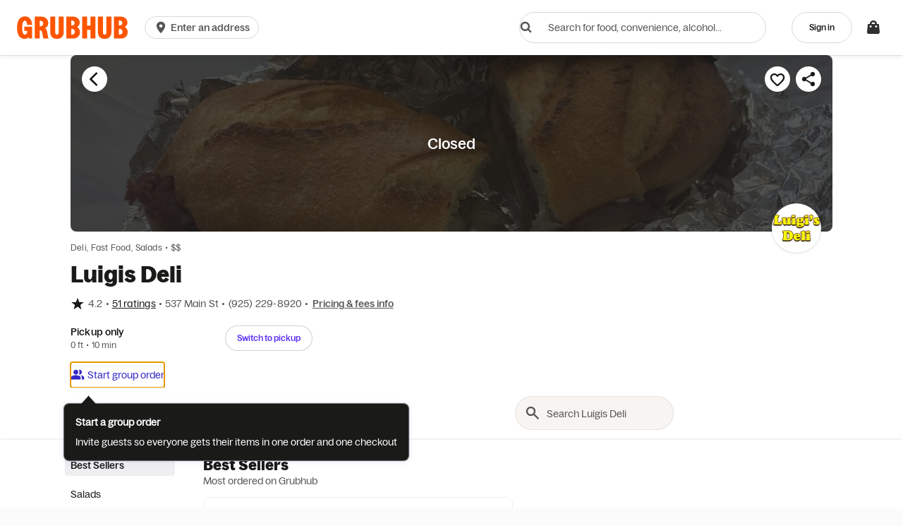

--- FILE ---
content_type: text/html
request_url: https://tzm.px-cloud.net/ns?c=4971b060-f8b2-11f0-b4b3-e35ff5176ee5
body_size: 172
content:
xJ__MQ3ly12JN0p9VThyu6k4iGEpB0snZVvD1wP02uCqFfAhJq0nz7bZEM_Re85O-ZeDWlKydwwBzeP0rrRN1v1ozh-Dj9YDuug_XCfqVlYdH5_zgKQCivppMkbQEZkp3nzbuLgFoqJ1WYIzrZ2xnv2gUnKwWKBY88Y8WtcNALbe

--- FILE ---
content_type: text/plain;charset=UTF-8
request_url: https://prod.accdab.net/beacon/gt?c=_hGe06-L2luUl0FUPzoasLZ4o3o
body_size: -121
content:
0-atsIU1p2wEOoVJKDiiyFUV67cEKkXksVElN_k